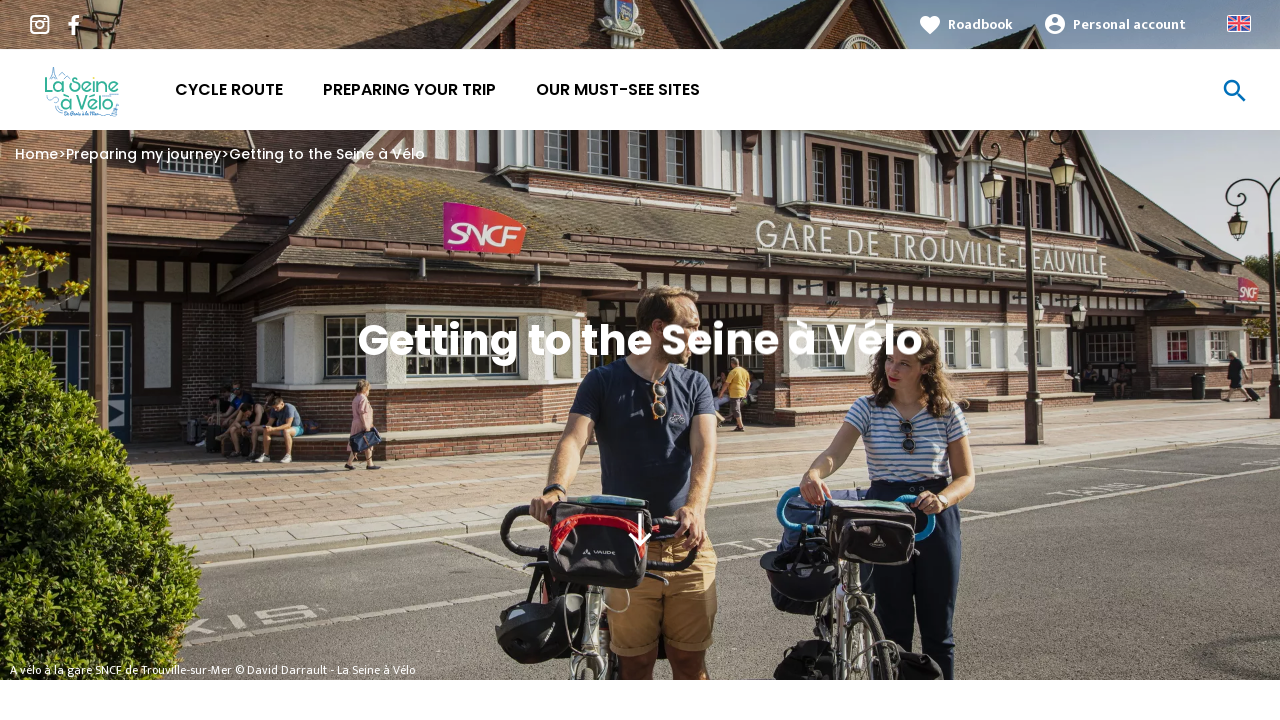

--- FILE ---
content_type: text/html; charset=UTF-8
request_url: https://www.laseineavelo.com/preparation/getting
body_size: 5943
content:
<!DOCTYPE html><html lang="en" dir="ltr"><head><link rel="preconnect" href="https://tiles.loopi-velo.fr" crossorigin/><link rel="preconnect" href="https://analytics.francevelotourisme.com" crossorigin/><meta charset="utf-8" /><script>(function(i,s,o,g,r,a,m){i['IntuitivObject']=r;i[r]=i[r]||function(){
(i[r].q=i[r].q||[]).push(arguments)};a=s.createElement(o),
m=s.getElementsByTagName(o)[0];a.async=1;a.src=g;m.parentNode.insertBefore(a,m)
})(window,document,'script','https://fvt.intuitiv-tourisme.fr/lib-intuitiv.min.js','intuitiv');intuitiv('create','_p9-sYTQj97ZS-7f_-8u','https://fvt.intuitiv-tourisme.fr/');</script><meta name="description" content="How to access the itinerary of La Seine à Vélo? All you need to know about public transport and trains on the route." /><meta property="og:description" content="How to access the itinerary of La Seine à Vélo? All you need to know about public transport and trains on the route." /><meta property="og:title" content="Coming on the Seine by bike" /><meta property="og:image" content="https://www.laseineavelo.com/sites/seineavelo/files/styles/ogimage/public/medias/images/gare-sncf-velo-trouville-sur-mer.jpg.webp?itok=FcHijcjm" /><meta name="twitter:image" content="https://www.laseineavelo.com/sites/seineavelo/files/styles/twitterimage/public/medias/images/gare-sncf-velo-trouville-sur-mer.jpg.webp?itok=4vDxNHK2" /><meta name="twitter:image:alt" content="Coming on the Seine by bike" /><meta property="og:url" content="https://www.laseineavelo.com/preparation/getting" /><meta name="twitter:card" content="summary_large_image" /><meta name="twitter:title" content="Coming on the Seine by bike" /><meta name="twitter:description" content="How to access the itinerary of La Seine à Vélo? All you need to know about public transport and trains on the route." /><meta name="Generator" content="Drupal 10 (https://www.drupal.org)" /><meta name="MobileOptimized" content="width" /><meta name="HandheldFriendly" content="true" /><meta name="viewport" content="width=device-width, initial-scale=1.0" /><link rel="alternate" hreflang="x-default" href="https://www.laseineavelo.fr/preparation/venir" /><link rel="canonical" href="https://www.laseineavelo.com/preparation/getting" /><link rel="icon" href="/sites/seineavelo/themes/seineavelo/favicon.ico" type="image/vnd.microsoft.icon" /><link rel="alternate" hreflang="fr" href="https://www.laseineavelo.fr/preparation/venir" /><link rel="alternate" hreflang="en" href="https://www.laseineavelo.com/preparation/getting" /><title>Coming on the Seine by bike</title><link rel="stylesheet" media="all" href="/sites/seineavelo/files/css/css_ztY30oFH-8A4_96318VAXLw4hBU207rklB-XtIyyiYE.css?delta=0&amp;language=en&amp;theme=seineavelo&amp;include=eJxtjlEKhDAMRC_UpUeSWKMEalOSqeLtN91P2b_wZniT_UI-qq5UP46nSjvSHshv6WxJGoZArqVoa1yglmlAi569MkTbv4bxJhbnjE8Cm1BdJHLPKznHBr-5Dky8JTv6NlXODRlkYBpFYKFyjgZdXPX9sD8OPn_yL6jRUpo" /><link rel="stylesheet" media="all" href="//fonts.googleapis.com/icon?family=Material+Icons" /><link rel="stylesheet" media="all" href="//fonts.googleapis.com/icon?family=Material+Icons+Outlined" /><link rel="stylesheet" media="all" href="/sites/seineavelo/files/css/css_E3sJHXanNIKU2hd7h9RAZs0FedERQl4y4cu0Qv0ApnQ.css?delta=3&amp;language=en&amp;theme=seineavelo&amp;include=eJxtjlEKhDAMRC_UpUeSWKMEalOSqeLtN91P2b_wZniT_UI-qq5UP46nSjvSHshv6WxJGoZArqVoa1yglmlAi569MkTbv4bxJhbnjE8Cm1BdJHLPKznHBr-5Dky8JTv6NlXODRlkYBpFYKFyjgZdXPX9sD8OPn_yL6jRUpo" /><script type="application/ld+json">[{"@context":"http:\/\/schema.org","@type":"BreadcrumbList","itemListElement":[{"@type":"ListItem","position":1,"item":{"@id":"https:\/\/www.laseineavelo.com\/","name":"Home"}},{"@type":"ListItem","position":2,"item":{"@id":"https:\/\/www.laseineavelo.com\/preparation","name":"Preparing my journey"}},{"@type":"ListItem","position":3,"item":{"@id":"https:\/\/www.laseineavelo.com\/preparation\/getting","name":"Getting to the Seine \u00e0 V\u00e9lo"}}]}]</script><link rel="apple-touch-icon" sizes="57x57" href="/sites/seineavelo/themes/seineavelo/images/icons/apple-icon-57x57.png"><link rel="apple-touch-icon" sizes="60x60" href="/sites/seineavelo/themes/seineavelo/images/icons/apple-icon-60x60.png"><link rel="apple-touch-icon" sizes="72x72" href="/sites/seineavelo/themes/seineavelo/images/icons/apple-icon-72x72.png"><link rel="apple-touch-icon" sizes="76x76" href="/sites/seineavelo/themes/seineavelo/images/icons/apple-icon-76x76.png"><link rel="apple-touch-icon" sizes="114x114" href="/sites/seineavelo/themes/seineavelo/images/icons/apple-icon-114x114.png"><link rel="apple-touch-icon" sizes="120x120" href="/sites/seineavelo/themes/seineavelo/images/icons/apple-icon-120x120.png"><link rel="apple-touch-icon" sizes="144x144" href="/sites/seineavelo/themes/seineavelo/images/icons/apple-icon-144x144.png"><link rel="apple-touch-icon" sizes="152x152" href="/sites/seineavelo/themes/seineavelo/images/icons/apple-icon-152x152.png"><link rel="apple-touch-icon" sizes="180x180" href="/sites/seineavelo/themes/seineavelo/images/icons/apple-icon-180x180.png"><link rel="icon" type="image/png" sizes="192x192" href="/sites/seineavelo/themes/seineavelo/images/icons/android-icon-192x192.png"><link rel="icon" type="image/png" sizes="32x32" href="/sites/seineavelo/themes/seineavelo/images/icons/favicon-32x32.png"><link rel="icon" type="image/png" sizes="96x96" href="/sites/seineavelo/themes/seineavelo/images/icons/favicon-96x96.png"><link rel="icon" type="image/png" sizes="16x16" href="/sites/seineavelo/themes/seineavelo/images/icons/favicon-16x16.png"><link rel="manifest" href="/sites/seineavelo/themes/seineavelo/images/icons/manifest.json"><meta name="msapplication-TileColor" content="#0070BA"><meta name="msapplication-TileImage" content="/sites/seineavelo/themes/seineavelo/images/icons/ms-icon-144x144.png"><meta name="theme-color" content="#0070BA"></head><body> <a href="#main-content" class="visually-hidden focusable"> Skip to main content </a><div class="dialog-off-canvas-main-canvas" data-off-canvas-main-canvas><div class="layout-container"> <header id="navigation"><div><div id="block-menu"><div id="menu"><div class="wrapper-links d-none d-lg-block"><div><div class="link-share"> <a href="https://www.instagram.com/laseineavelo/" class="instagram"></a> <a href="https://www.facebook.com/laseineavelo/" class="facebook"></a></div><div class="wrapper-links-right"><div><div class="link-favoris"> <a href="https://www.laseineavelo.com/my-roadbooks">Roadbook</a></div><div class="menu-user"><div> <a href="https://www.laseineavelo.com/connexion?destination=node/39" rel="nofollow">Personal account</a></div></div><div class="language-switcher-wrapper"><ul class="language-switcher-language-url"><li hreflang="en" data-drupal-link-system-path="node/39" class="is-active" aria-current="page"><a href="https://www.laseineavelo.com/preparation/getting" class="language-link is-active" hreflang="en" data-drupal-link-system-path="node/39" aria-current="page">Anglais</a></li><li hreflang="fr" data-drupal-link-system-path="node/39"><a href="https://www.laseineavelo.fr/preparation/venir" class="language-link" hreflang="fr" data-drupal-link-system-path="node/39">French</a></li></ul></div></div></div></div></div><div class="wrapper-menu container-fluid"><div class="row"><div class="col-2 d-lg-none"> <a href="" class="menu-burger"><span>menu</span>Menu</a></div><div class="col-8 logo"> <a href="/"></a></div><div class="d-none d-lg-block"> <nav><ul class="menu menu-level-0"><li class="d-md-none"><a href="/">Home</a></li><li class="couleur-fond menu-item" style="color:#000000;"> <a href="https://www.laseineavelo.com/cycle-route" data-drupal-link-system-path="itineraire">Cycle Route</a><div class="menu_link_content menu-link-contentmain view-mode-default menu-dropdown menu-dropdown-0 menu-type-default"></div></li><li class="couleur-fond menu-item menu-item--collapsed menu-item--active-trail" style="color:#000000;"> <a href="https://www.laseineavelo.com/preparation" data-drupal-link-system-path="node/7">Preparing your trip</a><div class="menu_link_content menu-link-contentmain view-mode-default menu-dropdown menu-dropdown-0 menu-type-default"></div></li><li class="couleur-fond menu-item menu-item--collapsed" style="color:#000000;"> <a href="https://www.laseineavelo.com/discover/must-see-sites" data-drupal-link-system-path="node/9">Our must-see sites</a><div class="menu_link_content menu-link-contentmain view-mode-default menu-dropdown menu-dropdown-0 menu-type-default"></div></li></ul></nav></div><div class="col-2 wrapper-links-left"><div class="bouton-sagacite"> <a href="" class="bouton-open-sagacite"></a></div></div></div></div><div class="sagacite-form-block"> <a href="#" class="d-md-none close"></a><form class="intuitiv-search-form" data-drupal-selector="intuitiv-search-form" action="/preparation/getting" method="post" id="intuitiv-search-form" accept-charset="UTF-8"><div class="js-form-item form-item js-form-type-textfield form-item-termes-recherche form-item-textfield js-form-item-termes-recherche form-no-label"> <input autocomplete="off" title="I would like to" data-drupal-selector="edit-termes-recherche" type="text" id="edit-termes-recherche" name="termes_recherche" value="" size="60" maxlength="128" placeholder="Search…" class="form-text required" required="required" aria-required="true" /></div><input data-drupal-selector="edit-user" type="hidden" name="user" value="" /><div class="wrapper-autocompletion"></div><input autocomplete="off" data-drupal-selector="form-ya7njicvx7uq7t0bjzpqazijw7bqax7n39jwahhdadm" type="hidden" name="form_build_id" value="form-Ya7NjIcvX7Uq7t0bjZpqaZIjW7bqAx7n39jwahhdadM" /><input data-drupal-selector="edit-intuitiv-search-form" type="hidden" name="form_id" value="intuitiv_search_form" /><div data-drupal-selector="edit-actions" class="form-actions js-form-wrapper form-wrapper" id="edit-actions"><input data-drupal-selector="edit-submit" type="submit" id="edit-submit" name="op" value="search" class="button js-form-submit form-submit" /></div></form></div></div><div id="menu-popin"> <a href="#" class="close"></a><div> <nav><ul class="menu menu-level-0"><li class="d-md-none"><a href="/">Home</a></li><li class="couleur-fond menu-item" style="color:#000000;"> <a href="https://www.laseineavelo.com/cycle-route" data-drupal-link-system-path="itineraire">Cycle Route</a><div class="menu_link_content menu-link-contentmain view-mode-default menu-dropdown menu-dropdown-0 menu-type-default"></div></li><li class="couleur-fond menu-item menu-item--collapsed menu-item--active-trail" style="color:#000000;"> <a href="https://www.laseineavelo.com/preparation" data-drupal-link-system-path="node/7">Preparing your trip</a><div class="menu_link_content menu-link-contentmain view-mode-default menu-dropdown menu-dropdown-0 menu-type-default"></div></li><li class="couleur-fond menu-item menu-item--collapsed" style="color:#000000;"> <a href="https://www.laseineavelo.com/discover/must-see-sites" data-drupal-link-system-path="node/9">Our must-see sites</a><div class="menu_link_content menu-link-contentmain view-mode-default menu-dropdown menu-dropdown-0 menu-type-default"></div></li></ul></nav><div class="link-favoris"> <a href="https://www.laseineavelo.com/my-roadbooks">Roadbook</a></div><div class="menu-user"><div> <a href="https://www.laseineavelo.com/connexion?destination=node/39" rel="nofollow">Personal account</a></div></div><div class="language-switcher-wrapper"><ul class="language-switcher-language-url"><li hreflang="en" data-drupal-link-system-path="node/39" class="is-active" aria-current="page"><a href="https://www.laseineavelo.com/preparation/getting" class="language-link is-active" hreflang="en" data-drupal-link-system-path="node/39" aria-current="page">Anglais</a></li><li hreflang="fr" data-drupal-link-system-path="node/39"><a href="https://www.laseineavelo.fr/preparation/venir" class="language-link" hreflang="fr" data-drupal-link-system-path="node/39">French</a></li></ul></div></div></div></div><div id="breadcrumb" class="d-none d-md-block"> <nav role="navigation" aria-labelledby="system-breadcrumb"><ol><li> <a href="https://www.laseineavelo.com/">Home</a></li><li> <a href="https://www.laseineavelo.com/preparation">Preparing my journey</a></li><li> <a href="https://www.laseineavelo.com/preparation/getting">Getting to the Seine à Vélo</a></li></ol> </nav></div></div> </header> <main role="main"> <a id="main-content" tabindex="-1"></a><div class="layout-content"><div><div data-drupal-messages-fallback class="hidden"></div><div id="block-seineavelo-content"> <article data-history-node-id="39" data-id-intuitiv="edito-39-3f04d63b-bb6e-403f-a214-f8e217cb9083" class="intuitiv-vue node node-page-edito full"> <header><div id="slider"><div><div data-spacebetween="0" data-slidesperview="1" data-navigation="true" data-speed="600" data-loop="true" data-autoplay="5000" data-pagination="true" data-centeredslides="false" data-slidertop="true" class="slider"><div class="slider-wrapper"><div class="swiper-container"><div class="swiper-wrapper"><div class="swiper-slide"><div class="media full"><div class="field_media_image"> <picture> <source srcset="/sites/seineavelo/files/styles/slide_1920x1080/public/medias/images/gare-sncf-velo-trouville-sur-mer.jpg.webp?itok=tS6S_RR5 1x" media="(min-width: 1200px)" type="image/webp" width="1920" height="1080"/> <source srcset="/sites/seineavelo/files/styles/slide_1280x960/public/medias/images/gare-sncf-velo-trouville-sur-mer.jpg.webp?itok=NH4VEuzR 1x" media="(min-width: 992px)" type="image/webp" width="1280" height="960"/> <source srcset="/sites/seineavelo/files/styles/slide_450x450/public/medias/images/gare-sncf-velo-trouville-sur-mer.jpg.webp?itok=z__Dq-HN 1x" media="(min-width: 0)" type="image/webp" width="450" height="450"/> <img width="450" height="450" src="/sites/seineavelo/files/styles/slide_450x450/public/medias/images/gare-sncf-velo-trouville-sur-mer.jpg.webp?itok=z__Dq-HN" alt="" loading="lazy" /> </picture></div><div class="legende d-none d-md-block">A vélo à la gare SNCF de Trouville-sur-Mer © David Darrault - La Seine à Vélo</div></div></div></div></div></div></div></div> <a href="#" id="slide-down" class="d-none d-md-block">south</a></div><div class="title"><h1 class="page-title">Getting to the Seine à Vélo</h1></div><div class="infos"></div> </header><div class="container content"><div class="row"><div class="col-12 col-md-8 offset-md-2 accroche"><h2>How to reach the cycle route?</h2></div></div><div class="wrapper-favoris"> <a href="https://www.laseineavelo.com/carnet/add/entity%3Anode%3A39" rel="nofollow" class="use-ajax bouton bt-carnet" data-type="edito">Add to a roadbook</a></div><div class="row"><div class="visuels"> <aside><div class="row"><div class="image col-12 col-md-8"><div><div class="field_media_image"> <img loading="lazy" src="/sites/seineavelo/files/styles/visuels/public/medias/images/gare-de-vernon-giverny-velos.jpg.webp?itok=J6uh-lfn" width="772" height="579" alt="Cyclistes sortant de la gare SNCF de Vernon-Giverny" /></div> <span class="copyright"> © David Darrault - La Seine à Vélo </span></div></div><div class="col-md-6 descriptif"><div><div><h3>Coming and travelling by train</h3></div><div class="body-content"><div class="body-content"><p>Here are the relevant train lines from Paris:</p><ul><li><p>Paris Saint-Lazare - Rouen - Le Havre:&nbsp;<strong>free spaces are available for carrying your bike on board</strong>; the whole journey lasts 2hrs 15mins</p></li><li><p>Paris&nbsp;Saint-Lazare - Evreux&nbsp;- Lisieux - Deauville&nbsp;:&nbsp;<strong>free spaces are available for carrying your bike on board</strong>. At certain times, you may need to change train at Lisieux. Normally, the entire journey lasts 2hrs 20 mins</p></li></ul><p>If travelling with your bike on a regional TER train, consider the advantages of taking trains outside of the rush hours to make your rail journey easier.&nbsp;</p><p>On Transilien trains serving the Paris area, you are only permitted to take your bike on a train before 6.30am, between 9.30am and 4.30pm, and after 7.30pm.</p><p>Find out more possibilities on&nbsp;<a href="https://en.francevelotourisme.com/tips-and-advices/bicycle-and-transport/train-with-bicycle">Train + Vélo services across France.</a></p></div></div></div></div></div></aside></div></div></div><div class="encarts cross-content"><div class="container titre-sous-titre"><h2>Did you like this? <span>You may also be interested in this...</span></h2><div class="row"><div class="push default col-12 col-sm-6 col-md-4 click-block image-teaser" data-url="https://www.laseineavelo.com/preparation/accueil-velo-services"><div class="content"><div> <a href="https://www.laseineavelo.com/carnet/add/entity%3Anode%3A32" rel="nofollow" class="use-ajax bt-add-carnet" data-title="Accueil Vélo Services">favorite</a><div class="image-content"><div class="image"> <picture> <source srcset="/sites/seineavelo/files/styles/1x1/public/medias/images/accueil-velo-cyclistes-chambre-hotes-sartrouville.jpg.webp?itok=ipZwSfSR 1x" media="(min-width: 992px)" type="image/webp" width="370" height="370"/> <source srcset="/sites/seineavelo/files/styles/1x1_mobile/public/medias/images/accueil-velo-cyclistes-chambre-hotes-sartrouville.jpg.webp?itok=GEw12yKE 1x" media="(min-width: 0)" type="image/webp" width="370" height="185"/> <img width="370" height="185" src="/sites/seineavelo/files/styles/1x1_mobile/public/medias/images/accueil-velo-cyclistes-chambre-hotes-sartrouville.jpg.webp?itok=GEw12yKE" alt="" loading="lazy" /> </picture></div></div><div class="infos"></div><div class="text"><h3><a class="link-block" href="https://www.laseineavelo.com/preparation/accueil-velo-services">Accueil Vélo Services</a></h3><div class="d-none d-md-block"></div></div></div></div></div></div></div></div> <a href="#" class="bouton bt-scroll-top"></a></article></div><div id="block-menumobile"><div id="menu-mobile" class="d-md-none"><div class="items"> <a href="https://www.laseineavelo.com/direction/json" class="item use-ajax-get"> <span>call_split</span> My GPS </a> <a href="https://www.laseineavelo.com/accommodation" class="item"> <span>hotel</span> Accommodation </a> <a href="https://www.laseineavelo.com/suggestions-de-parcours" class="item"> <span>emoji_objects</span> Inspiration </a> <a href="https://www.laseineavelo.com/my-roadbooks" class="item"> <span>favorite_border</span> Roadbook </a></div></div></div></div></div> </main> <footer role="contentinfo"><div><div id="block-quisommesnous"><div class="qui-sommes-nous"><div class="container"><div class="head"> <a href="/" class="logo"></a><div class="link-share"> <a href="https://www.instagram.com/laseineavelo/" class="instagram"></a> <a href="https://www.facebook.com/laseineavelo/" class="facebook"></a></div></div><div class="row"><div class="d-none d-md-block col-md-12"><h3>Who are we?</h3></div><div class="d-none d-md-block col-md-7"><p>The Seine à Vélo crosses eight French counties : Paris, Seine-Saint-Denis, Hauts-de-Seine, Yvelines, Val-d’Oise, Eure, Seine-Maritime and Calvados.</p></div><div class="col-6 col-md-2"> <a href="https://www.laseineavelo.com/who-are-we" class="bouton full bouton-blanc">Find out more</a></div><div class="col-6 col-md-3"> <a href="https://www.laseineavelo.com/node/47" class="bouton full bouton-couleur-1">Contact Us</a></div></div></div></div></div><div class="container"><div class="row menu-footer"><div class="col-12 col-md-4"></div><div class="col-12 col-md-4"></div><div class="col-12 col-md-4"></div></div></div><div class="wrapper-menu-footer"><div class="container"> <nav role="navigation" aria-labelledby="block-pieddepage-menu" id="block-pieddepage"><ul><li> <a href="https://www.laseineavelo.com/press-kit" title="L&#039;espace Presse de La Seine à Vélo" data-drupal-link-system-path="node/42">Presse Pack</a></li><li><a href="" class="open-tarteaucitron">Manage cookies</a></li></ul> </nav><div class="realisation"> <span>Réalisation</span> <a href="https://www.studiojuillet.com/" class="moustic"></a> <a href="https://www.francevelotourisme.com/" class="fvt"></a></div></div></div></div> </footer></div></div><script type="application/json" data-drupal-selector="drupal-settings-json">{"path":{"baseUrl":"\/","pathPrefix":"","currentPath":"node\/39","currentPathIsAdmin":false,"isFront":false,"currentLanguage":"en"},"pluralDelimiter":"\u0003","suppressDeprecationErrors":true,"ajaxPageState":{"libraries":"eJxtT9EKxDAI-6He9ZOGa10RbB1qC_v7aw8OjrEX0SQmBDO5RFzzbUwZNRzDY2HZgV_mF1MrgZp3chpbktYwuWiE7pKknoxO0p4UP-iJ05moc12vFRyVgDeavMUdDGco3nHpvuActJx5WRk2j_9HMJwCGMhyL2CXOdav9wfnAmCJ","theme":"seineavelo","theme_token":null},"ajaxTrustedUrl":{"form_action_p_pvdeGsVG5zNF_XLGPTvYSKCf43t8qZYSwcfZl2uzM":true},"fvt":{"marqueBlanche":"3f04d63b-bb6e-403f-a214-f8e217cb9083"},"tarteaucitron":{"options":{"privacyUrl":"","hashtag":"#tarteaucitron","cookieName":"tarteaucitron","orientation":"top","showAlertSmall":false,"refuseAll":false,"cookieslist":true,"adblocker":false,"AcceptAllCta":true,"highPrivacy":true,"handleBrowserDNTRequest":false,"removeCredit":true,"moreInfoLink":true,"showIcon":false},"services":[{"id":"matomo","siteId":"11","host":"\/\/analytics.francevelotourisme.com\/"}]},"intuitivAutocompletion":"https:\/\/fvt.intuitiv-tourisme.fr\/autocomplete","user":{"uid":0,"permissionsHash":"f2500b905a2f980652a0a5c517c121c0a2ace61aa0b2e0cc3fccef24fcaef74d"}}</script><script src="/sites/seineavelo/files/js/js_LmMBVOMp0_sguCzlGrC5d91R5FXjp6ZzmBHVZUfGja0.js?scope=footer&amp;delta=0&amp;language=en&amp;theme=seineavelo&amp;include=eJxtTlsKwzAMu1C2HGlkiRoMnl0cNbDbr_kYjNEfIeuBhSb0jIX3odIQaZvMXf1Z9Db4VrGexHgIZT6qm6HSI5eDXv21KyhuV4mvdOXF-TFOuqrR97asAWP-PdKAGMqE-t-gDwKSSP0"></script></body></html>

--- FILE ---
content_type: image/svg+xml
request_url: https://www.laseineavelo.com/sites/seineavelo/themes/seineavelo/logo.svg
body_size: 8987
content:
<svg id="Calque_1" data-name="Calque 1" xmlns="http://www.w3.org/2000/svg" xmlns:xlink="http://www.w3.org/1999/xlink" width="31.05cm" height="20.93cm" viewBox="0 0 880.27 593.16"><defs><style>.cls-1,.cls-10,.cls-11,.cls-12,.cls-16,.cls-5,.cls-6,.cls-7,.cls-8,.cls-9{fill:none;}.cls-2{clip-path:url(#clip-path);}.cls-3{fill:#edde5e;}.cls-4{clip-path:url(#clip-path-2);}.cls-10,.cls-11,.cls-12,.cls-16,.cls-5,.cls-6,.cls-7,.cls-8,.cls-9{stroke:#186fb7;stroke-linecap:round;}.cls-5{stroke-miterlimit:10;}.cls-10,.cls-11,.cls-12,.cls-5,.cls-6,.cls-7,.cls-8,.cls-9{stroke-width:6.56px;}.cls-10,.cls-11,.cls-12,.cls-6,.cls-7,.cls-8,.cls-9{stroke-miterlimit:8;}.cls-6{stroke-dasharray:11.04 11.04;}.cls-7{stroke-dasharray:12.83 12.83;}.cls-8{stroke-dasharray:11.54 11.54;}.cls-9{stroke-dasharray:11.91 11.91;}.cls-10{stroke-dasharray:11.07 11.07;}.cls-11{stroke-dasharray:12.3 12.3;}.cls-13{clip-path:url(#clip-path-4);}.cls-14{fill:#186fb7;}.cls-15{clip-path:url(#clip-path-5);}.cls-16{stroke-linejoin:round;stroke-width:4.27px;}.cls-17{fill:#fff;}.cls-18{fill:#32b299;}</style><clipPath id="clip-path" transform="translate(-149.3 -127.84)"><rect class="cls-1" x="-1358" y="-960.3" width="3906.55" height="2762.49"/></clipPath><clipPath id="clip-path-2" transform="translate(-149.3 -127.84)"><rect class="cls-1" x="-594" y="-812.3" width="3906.55" height="2762.49"/></clipPath><clipPath id="clip-path-4" transform="translate(-149.3 -127.84)"><rect class="cls-1" x="490.72" y="676.04" width="463.53" height="41.33"/></clipPath><clipPath id="clip-path-5" transform="translate(-149.3 -127.84)"><rect class="cls-1" x="-1358" y="-933.23" width="3903.54" height="2735.42"/></clipPath></defs><g class="cls-2"><path class="cls-3" d="M726.37,246.71a12,12,0,1,1-12,12,12,12,0,0,1,12-12" transform="translate(-149.3 -127.84)"/></g><g class="cls-4"><path class="cls-5" d="M354.65,646.6a53.38,53.38,0,0,1-53.21-53.44m53.21,79.41c-43.6,0-79.07-35.62-79.07-79.41" transform="translate(-149.3 -127.84)"/></g><line class="cls-6" x1="682.04" y1="344.01" x2="781.41" y2="344.01"/><line class="cls-6" x1="768.81" y1="323.31" x2="868.19" y2="323.31"/><path class="cls-5" d="M315.7,226.4,352,190.61l34.33,33.91M376,269l36.24-35.79,34.33,33.91" transform="translate(-149.3 -127.84)"/><g class="cls-2"><path class="cls-7" d="M174.72,487.17a48.8,48.8,0,0,0,6.55,17.95" transform="translate(-149.3 -127.84)"/><path class="cls-8" d="M206.27,520.09a35.11,35.11,0,0,0,16.88-3" transform="translate(-149.3 -127.84)"/><path class="cls-9" d="M269.72,486.46a31.4,31.4,0,0,1,17.59,1.13" transform="translate(-149.3 -127.84)"/><path class="cls-10" d="M307.36,506.75a29.41,29.41,0,0,1,1.46,16.33" transform="translate(-149.3 -127.84)"/><path class="cls-11" d="M292.88,547.07c-5,3.16-10.87,4.49-17.67,4" transform="translate(-149.3 -127.84)"/><path class="cls-12" d="M269.12,550.26a61.32,61.32,0,0,1-6-1.51m44.17-20.35a37.08,37.08,0,0,1-2.33,5,51.23,51.23,0,0,1-3.3,5.18m-9-48.47a37.9,37.9,0,0,1,4.87,3.41,37.28,37.28,0,0,1,4,3.83m-53,1.06c1.7-1.47,3.41-2.91,5.19-4.27a46.9,46.9,0,0,1,4.94-3.32M228.3,514.52c1.61-.93,3.23-2,4.86-3.11,1.83-1.3,3.58-2.69,5.31-4.12m-53.22,2.85a30.19,30.19,0,0,0,4.92,4.09,38.94,38.94,0,0,0,5,2.85m-22-49.07c0,2.14.07,4.28.18,6.41" transform="translate(-149.3 -127.84)"/><path class="cls-5" d="M270.51,268.78a21.21,21.21,0,1,0-42.41,0m62.65,0-18.31-31.91v-7.1h-4.5l-6.11-20,1-6.13-3.21-2.58-6.75-53.52,1.61-7.73-2.57-.65-.33-8.06h-4.49l-.32,8.06-2.57.65,1.6,7.73L239,201.08l-3.22,2.58,1,6.13-6.11,20h-4.5v7.1l-18.31,31.91" transform="translate(-149.3 -127.84)"/></g><g class="cls-13"><path class="cls-14" d="M629,710.85c-10.57,0-21.13-3.68-28.27-11-12.26-12.66-37.23-12.66-49.48,0-14.27,14.73-42.27,14.73-56.54,0a2.65,2.65,0,0,1,0-3.66,2.43,2.43,0,0,1,3.52,0c12.26,12.66,37.24,12.66,49.49,0,14.27-14.73,42.27-14.73,56.53,0,12.25,12.66,37.23,12.66,49.49,0,14.27-14.73,42.27-14.73,56.53,0,12.26,12.65,37.23,12.65,49.49,0,14.26-14.73,42.26-14.73,56.53,0,12.25,12.66,37.23,12.66,49.48,0,14.27-14.73,42.27-14.73,56.54,0,12.26,12.66,37.23,12.66,49.48,0,14.27-14.73,42.27-14.73,56.53,0a2.64,2.64,0,0,1,0,3.65,2.43,2.43,0,0,1-3.52,0c-12.26-12.66-37.24-12.66-49.49,0-14.27,14.73-42.26,14.73-56.54,0-12.25-12.66-37.23-12.66-49.49,0-14.26,14.72-42.26,14.72-56.52,0-12.26-12.66-37.23-12.66-49.49,0-14.26,14.72-42.26,14.73-56.53,0-12.25-12.67-37.23-12.66-49.49,0-7.13,7.36-17.7,11-28.26,11" transform="translate(-149.3 -127.84)"/></g><g class="cls-15"><path class="cls-16" d="M940.2,682.07c-.55,13.21,9.58,25.88,24.66,29.63s30-2.66,35.69-14.59Z" transform="translate(-149.3 -127.84)"/></g><polyline class="cls-16" points="849.64 506.74 815.88 516.25 845.25 538.92 798.78 554 822.44 496.86 838.66 500.9"/><polyline class="cls-16" points="844.39 565.37 850.34 503.81 834.11 499.77"/><rect class="cls-16" x="983.86" y="604" width="6.98" height="41.95" transform="translate(-7.27 1303.91) rotate(-76)"/><line class="cls-16" x1="839.02" y1="492.31" x2="849.93" y2="448.54"/><polygon class="cls-16" points="878.13 454.57 852.92 436.54 850.17 447.6 847.41 458.65 878.13 454.57"/><rect class="cls-17" x="223.59" y="517.7" width="416.63" height="75.47"/><g class="cls-2"><path class="cls-14" d="M392.79,655.38a37.5,37.5,0,0,1,7.75.72,24.28,24.28,0,0,1,5.95,2,16.25,16.25,0,0,1,4.32,3.06,16,16,0,0,1,2.86,3.87,17.44,17.44,0,0,1,1.59,4.46,23.3,23.3,0,0,1,.5,4.81,32.24,32.24,0,0,1-.75,6.83,34.94,34.94,0,0,1-2.17,6.7,31.77,31.77,0,0,1-3.49,6.07,25,25,0,0,1-4.74,4.94,22.25,22.25,0,0,1-5.89,3.34,19.32,19.32,0,0,1-6.92,1.21,17.26,17.26,0,0,1-2.56-.19,20.54,20.54,0,0,1-2.55-.51,24.29,24.29,0,0,1-2.32-.72,14.88,14.88,0,0,1-1.93-.83,1.7,1.7,0,0,1-.54-.25.94.94,0,0,1-.31-.35,1.13,1.13,0,0,1-.14-.49c0-.2,0-.45,0-.75q0-4.44.22-9.09a83.74,83.74,0,0,1,.93-9.09,54.43,54.43,0,0,1,2-8.46,28.2,28.2,0,0,1,3.48-7.21,6.25,6.25,0,0,1,3.45-1.31,3.8,3.8,0,0,1,3.26,2.19,16.94,16.94,0,0,0-2.06,3.69,31.83,31.83,0,0,0-1.39,4.27c-.38,1.49-.69,3-.94,4.56s-.48,3.06-.69,4.54c-.25,1.64-.46,3-.63,4.21s-.3,2.19-.4,3.06-.17,1.65-.22,2.3-.06,1.3-.06,1.93,0,1.21.06,1.65a2.46,2.46,0,0,0,.33,1.07,1.36,1.36,0,0,0,.77.58,4.45,4.45,0,0,0,1.4.18,12.53,12.53,0,0,0,5.08-1.06,17.11,17.11,0,0,0,4.44-2.84,21.72,21.72,0,0,0,3.65-4.13,29.41,29.41,0,0,0,2.76-5,31,31,0,0,0,1.75-5.33,23.62,23.62,0,0,0,.61-5.23,14.49,14.49,0,0,0-1-5.55,11.7,11.7,0,0,0-2.85-4.14,12.32,12.32,0,0,0-4.4-2.6,17.19,17.19,0,0,0-5.64-.89,38.66,38.66,0,0,0-4.45.26,25.26,25.26,0,0,0-4.09.83,13.84,13.84,0,0,0-3.32,1.43,6.23,6.23,0,0,0-2.15,2.08c-1.3,2-2.37,3.57-3.21,4.66s-1.54,1.65-2.11,1.65c-.79,0-1.18-.9-1.18-2.71a15.24,15.24,0,0,1,.68-4.7,12.81,12.81,0,0,1,1.9-3.7,12,12,0,0,1,2.89-2.75,16.21,16.21,0,0,1,3.66-1.88,21.76,21.76,0,0,1,4.24-1.08,30.28,30.28,0,0,1,4.6-.35" transform="translate(-149.3 -127.84)"/><path class="cls-14" d="M424.58,701.8a10.11,10.11,0,0,1-4.4-.91,9.08,9.08,0,0,1-3.14-2.45,10.44,10.44,0,0,1-1.89-3.55,14.5,14.5,0,0,1-.62-4.24,17.88,17.88,0,0,1,.29-3.17,18.09,18.09,0,0,1,2.41-6.34,12.31,12.31,0,0,1,2.12-2.57,9.82,9.82,0,0,1,2.73-1.76,8.32,8.32,0,0,1,3.36-.65,7.7,7.7,0,0,1,2.78.48,6.9,6.9,0,0,1,2.23,1.35,6.06,6.06,0,0,1,1.48,2.1,6.75,6.75,0,0,1,.53,2.75,7.31,7.31,0,0,1-.81,3.31,12,12,0,0,1-2.26,3.13A15.68,15.68,0,0,1,426,691.9a18.12,18.12,0,0,1-4.31,1.79,8.2,8.2,0,0,0,.79,1.21,3.87,3.87,0,0,0,.78.75,2.78,2.78,0,0,0,.85.37,4.06,4.06,0,0,0,.95.11,10.16,10.16,0,0,0,3.38-.64,22.54,22.54,0,0,0,3.46-1.61,29.15,29.15,0,0,0,3.18-2.1,25.06,25.06,0,0,0,2.54-2.15l3.45,3.58a34.79,34.79,0,0,1-5,4.31c-.77.53-1.59,1.06-2.47,1.58a23.91,23.91,0,0,1-2.78,1.37,20.45,20.45,0,0,1-3,1,14.74,14.74,0,0,1-3.17.36M421,689.23a5.44,5.44,0,0,0,2.1-.49,9.62,9.62,0,0,0,2.11-1.27,9.06,9.06,0,0,0,1.65-1.69,3,3,0,0,0,.67-1.77,4,4,0,0,0-.44-2,1.28,1.28,0,0,0-1.09-.78,4.09,4.09,0,0,0-3.33,1.54,5.73,5.73,0,0,0-.88,1.55,11.23,11.23,0,0,0-.51,1.75,13.35,13.35,0,0,0-.22,1.71c0,.55-.06,1-.06,1.42" transform="translate(-149.3 -127.84)"/><path class="cls-14" d="M473.35,653.05a23.23,23.23,0,0,1,7.87,1.22,16.88,16.88,0,0,1,5.63,3.23,13.5,13.5,0,0,1,4.52,10.07,13.94,13.94,0,0,1-1,5.19,14.87,14.87,0,0,1-3.06,4.73,18.39,18.39,0,0,1-5.16,3.74,24.05,24.05,0,0,1-7.31,2.23c-.06,1.29-.1,2.49-.14,3.58,0,.46,0,.92-.05,1.39s0,.89,0,1.27,0,.72,0,1,0,.48,0,.59a24.4,24.4,0,0,1-1.56,7.83,22.11,22.11,0,0,1-1.8,3.65,13.76,13.76,0,0,1-2.46,3,11.09,11.09,0,0,1-3.14,2.06,9.3,9.3,0,0,1-3.79.76,7,7,0,0,1-3.92-1.13,10.79,10.79,0,0,1-3-3.07,19.69,19.69,0,0,1-2.2-4.43,39.43,39.43,0,0,1-1.45-5.26,48.64,48.64,0,0,1-.82-5.52c-.17-1.85-.25-3.6-.25-5.24a41.8,41.8,0,0,1,.78-8.15,37.62,37.62,0,0,1,2.21-7.37,31.68,31.68,0,0,1,3.5-6.27,24.71,24.71,0,0,1,4.64-4.86,20.25,20.25,0,0,1,5.62-3.15,18.85,18.85,0,0,1,6.46-1.11M457.3,683.27c0,.73,0,1.71,0,3s.05,2.56.15,4,.23,2.84.42,4.28a23,23,0,0,0,.87,3.92,9.56,9.56,0,0,0,1.45,2.86,2.65,2.65,0,0,0,2.17,1.11,3.21,3.21,0,0,0,2.33-1,7.6,7.6,0,0,0,1.6-2.46,17.12,17.12,0,0,0,1-3.43,38.42,38.42,0,0,0,.56-3.83c.13-1.28.21-2.51.24-3.68s.06-2.16.06-3v-1.26a36.66,36.66,0,0,1-3.49-1.54,8.78,8.78,0,0,1-1.92-1.29,2.85,2.85,0,0,1-.81-1.29,6.89,6.89,0,0,1-.17-1.6c0-.32,0-.63,0-.95a3.24,3.24,0,0,1,.15-.82,1.39,1.39,0,0,1,.35-.59.85.85,0,0,1,.63-.23,1.17,1.17,0,0,1,.49.11c.15.07.34.16.57.29.6.32,1.13.59,1.61.79s.89.37,1.23.5a8.64,8.64,0,0,0,1.07.31c0-.23,0-.69,0-1.37s.06-1.47.16-2.35a22.87,22.87,0,0,1,.5-2.77,10.63,10.63,0,0,1,1-2.65,6.31,6.31,0,0,1,1.74-2,4.38,4.38,0,0,1,2.65-.79,5.69,5.69,0,0,1,1,.09,3.08,3.08,0,0,1,.92.35,2.27,2.27,0,0,1,.7.68,2,2,0,0,1,.27,1.1,1.64,1.64,0,0,1,0,.26.81.81,0,0,0,0,.17l-1.63,6.87-.24,2.11a16.54,16.54,0,0,0,4.52-1.28,11.53,11.53,0,0,0,3.14-2.09,7.85,7.85,0,0,0,1.84-2.64,7.69,7.69,0,0,0,.6-3,8.88,8.88,0,0,0-.57-3.06,7.12,7.12,0,0,0-2-2.85,10.88,10.88,0,0,0-3.8-2.11,18.24,18.24,0,0,0-6-.83,11.3,11.3,0,0,0-4.89,1,13.09,13.09,0,0,0-3.9,2.79,18,18,0,0,0-3,4.12,27.76,27.76,0,0,0-2.07,5,34.26,34.26,0,0,0-1.21,5.48,41.74,41.74,0,0,0-.39,5.5" transform="translate(-149.3 -127.84)"/><path class="cls-14" d="M517.65,695.25c-.41.57-1,1.23-1.64,2a19.43,19.43,0,0,1-2.32,2.19,14.48,14.48,0,0,1-2.75,1.77,6.63,6.63,0,0,1-2.94.72,4,4,0,0,1-2.94-1.14,9.06,9.06,0,0,1-2-3.3,12.78,12.78,0,0,1-1.57,1.53,15.09,15.09,0,0,1-2.05,1.4,13.24,13.24,0,0,1-2.31,1,7.52,7.52,0,0,1-2.41.4,6.26,6.26,0,0,1-2.5-.52,6.52,6.52,0,0,1-2.15-1.5,7.44,7.44,0,0,1-1.5-2.38,8.57,8.57,0,0,1-.56-3.17,16.06,16.06,0,0,1,.56-4.11,23,23,0,0,1,1.55-4.14,24,24,0,0,1,2.34-3.81,18.75,18.75,0,0,1,3-3.12,14.5,14.5,0,0,1,3.38-2.13,8.92,8.92,0,0,1,3.62-.79,1.72,1.72,0,0,1,1,.24,2.49,2.49,0,0,1,.57.55l.44.6a1.19,1.19,0,0,0,.54.43,2.15,2.15,0,0,0,.65.17,5.07,5.07,0,0,0,.68,0h1.21a3,3,0,0,1,.74.08,1.14,1.14,0,0,1,.62.35,1.59,1.59,0,0,1,.41.74,4.57,4.57,0,0,1,.15,1.31,16.83,16.83,0,0,1-.27,2.85c-.17,1-.37,2.11-.59,3.21s-.41,2.19-.58,3.29a19.14,19.14,0,0,0-.27,3.11,7.23,7.23,0,0,0,.22,2,1,1,0,0,0,1,.71,2.8,2.8,0,0,0,1.18-.29,7,7,0,0,0,1.24-.73,12.67,12.67,0,0,0,1.26-1c.42-.38.81-.78,1.19-1.19a41.34,41.34,0,0,0,2.64-3.26Zm-22.83-2.12a9.15,9.15,0,0,0,.09,1.3,3.68,3.68,0,0,0,.33,1.12,2.34,2.34,0,0,0,.64.8,1.61,1.61,0,0,0,1,.31,2.4,2.4,0,0,0,1.79-.85,8.18,8.18,0,0,0,1.39-2.06,14.49,14.49,0,0,0,.95-2.49,15.25,15.25,0,0,0,.47-2.14l1.63-7.86a4.52,4.52,0,0,0-2.14.55,8.16,8.16,0,0,0-2,1.48,13.56,13.56,0,0,0-1.7,2.14,16.58,16.58,0,0,0-2.21,5.19,11.5,11.5,0,0,0-.3,2.51" transform="translate(-149.3 -127.84)"/><path class="cls-14" d="M514.49,696.21c0-.79,0-1.7.14-2.74s.2-2.14.36-3.31.33-2.34.53-3.54.43-2.35.66-3.43.46-2.09.7-3a18.68,18.68,0,0,1,.69-2.24A5.36,5.36,0,0,1,518,677a2.06,2.06,0,0,1,.5-.55,1.62,1.62,0,0,1,.7-.26,5.94,5.94,0,0,1,1-.07,6.11,6.11,0,0,1,1.08.07.81.81,0,0,1,.57.32,1.4,1.4,0,0,1,.23.73c0,.32,0,.76,0,1.31V681c0,.93,0,1.85.05,2.76h.3c.35-.71.75-1.51,1.2-2.39a15.85,15.85,0,0,1,1.55-2.47,9,9,0,0,1,2-1.94,4.36,4.36,0,0,1,2.59-.79,3,3,0,0,1,1,.17,2.71,2.71,0,0,1,.84.5,2.35,2.35,0,0,1,.58.79,2.52,2.52,0,0,1,.21,1,8.07,8.07,0,0,1-.13,1.27c-.09.54-.19,1.12-.3,1.71s-.2,1.18-.29,1.74a9.07,9.07,0,0,0-.13,1.41,6,6,0,0,0,.18,1.6,3,3,0,0,0,.5,1,1.7,1.7,0,0,0,.69.55,2.26,2.26,0,0,0,.82.16,6.35,6.35,0,0,0,2.48-.54,14.89,14.89,0,0,0,2.36-1.2,24.66,24.66,0,0,0,2.45-1.76l-.4,6.25-1.57,1a21.12,21.12,0,0,1-1.89,1,13.46,13.46,0,0,1-2.08.83,7.54,7.54,0,0,1-2.21.33,5.79,5.79,0,0,1-3.23-.81,5.91,5.91,0,0,1-2-2.14,10.51,10.51,0,0,1-1.07-3c-.24-1.1-.42-2.21-.57-3.34h-.42l-4.79,13.35a15.67,15.67,0,0,1-.71,1.72,5.49,5.49,0,0,1-.68,1.11,2,2,0,0,1-.75.6,2.13,2.13,0,0,1-.88.18,2.78,2.78,0,0,1-2.79-1.73,5.67,5.67,0,0,1-.49-1.79,17.45,17.45,0,0,1-.12-2.07" transform="translate(-149.3 -127.84)"/><path class="cls-14" d="M553.85,696.1a23.79,23.79,0,0,1-2.39,1.89,25.72,25.72,0,0,1-3.09,1.84,23.41,23.41,0,0,1-3.38,1.4,10.44,10.44,0,0,1-3.28.57,6.43,6.43,0,0,1-2.34-.39,4,4,0,0,1-1.54-1.08,4.24,4.24,0,0,1-.84-1.7,9,9,0,0,1-.25-2.21,24.16,24.16,0,0,1,.38-3.92c.27-1.48.58-3,1-4.62s.77-3.19,1.18-4.77.79-3.05,1.12-4.39a2.38,2.38,0,0,1,.74-1.19,5.05,5.05,0,0,1,1.27-.8,6.93,6.93,0,0,1,1.47-.45,7.24,7.24,0,0,1,1.38-.15,2.17,2.17,0,0,1,1.53.41,1.57,1.57,0,0,1,.4,1.11,7.76,7.76,0,0,1-.27,1.7c-.18.74-.4,1.58-.67,2.51s-.55,1.95-.86,3-.58,2.16-.85,3.24-.49,2.13-.67,3.16a16,16,0,0,0-.27,2.76,5.49,5.49,0,0,0,.27,1.91,1.05,1.05,0,0,0,1.1.71,4.39,4.39,0,0,0,2.14-.67,19.58,19.58,0,0,0,2.38-1.61c.8-.64,1.58-1.29,2.35-2s1.44-1.26,2-1.73Zm-12-27.49a4.3,4.3,0,0,1,.27-1.39,4.35,4.35,0,0,1,.86-1.45,4.72,4.72,0,0,1,1.61-1.15,5.93,5.93,0,0,1,2.5-.47,6.68,6.68,0,0,1,1.76.22,4.09,4.09,0,0,1,1.45.65,3.07,3.07,0,0,1,1,1.16,3.78,3.78,0,0,1,.36,1.71,5.3,5.3,0,0,1-.29,1.77,4.16,4.16,0,0,1-.94,1.52,4.56,4.56,0,0,1-1.61,1.08,5.9,5.9,0,0,1-2.34.42,4.78,4.78,0,0,1-3.48-1.11,4,4,0,0,1-1.12-3" transform="translate(-149.3 -127.84)"/><path class="cls-14" d="M551.1,691.53c1-.86,1.81-1.57,2.43-2.14s1.16-1.09,1.6-1.57a15.86,15.86,0,0,0,1.22-1.42l1.3-1.72c.49-.66,1.1-1.46,1.82-2.41s1.63-2.15,2.78-3.57a7.53,7.53,0,0,1,.77-.94,6.22,6.22,0,0,1,1-.82,5,5,0,0,1,1.15-.58,3.92,3.92,0,0,1,1.4-.23,5.4,5.4,0,0,1,2,.28,2.55,2.55,0,0,1,1,.68,1.74,1.74,0,0,1,.37.84,5.87,5.87,0,0,1,.06.77,2.62,2.62,0,0,1-.51,1.41,14.61,14.61,0,0,1-1.12,1.5q-.62.72-1.17,1.32a2.94,2.94,0,0,0-.63.9,8.8,8.8,0,0,0,.12,1.51,12.43,12.43,0,0,0,.32,1.34c.14.43.28.9.42,1.38s.28,1.06.41,1.7a21.44,21.44,0,0,1,.33,2.23c.07.83.11,1.82.11,3a15.46,15.46,0,0,1,2.08-1.16l2.31-1.09c.8-.37,1.62-.78,2.47-1.24a19.19,19.19,0,0,0,2.55-1.64l0,6a24.81,24.81,0,0,1-3.84,2.4,36.82,36.82,0,0,1-4.57,2,34.83,34.83,0,0,1-4.84,1.35,23.38,23.38,0,0,1-4.64.5,13.68,13.68,0,0,1-2.94-.3,7.58,7.58,0,0,1-2.39-.92,5.16,5.16,0,0,1-1.67-1.65,5.41,5.41,0,0,1-.78-2.45,6.38,6.38,0,0,1-.73.1l-.71,0c-.28,0-.55,0-.8,0a1.31,1.31,0,0,1-.64-.2,1.15,1.15,0,0,1-.43-.56,3,3,0,0,1-.16-1.11,2.36,2.36,0,0,1,.32-1.19,4.26,4.26,0,0,1,.75-1,7.44,7.44,0,0,1,.86-.76l.64-.5m3.42,3.42a1.11,1.11,0,0,1,.71.4c.26.27.55.56.89.88a6.87,6.87,0,0,0,1.18.89,3,3,0,0,0,1.52.4,3.83,3.83,0,0,0,1.73-.35,3,3,0,0,0,1.08-.92,3.66,3.66,0,0,0,.56-1.34,7.52,7.52,0,0,0,.16-1.59,12.33,12.33,0,0,0-.09-1.47c-.06-.5-.15-1-.24-1.43s-.21-.88-.32-1.28-.22-.75-.31-1Z" transform="translate(-149.3 -127.84)"/><path class="cls-14" d="M617.62,695.25a25,25,0,0,1-1.65,2,18.6,18.6,0,0,1-2.31,2.19,14.81,14.81,0,0,1-2.75,1.77,6.67,6.67,0,0,1-2.94.72,4.08,4.08,0,0,1-3-1.14,9.19,9.19,0,0,1-2-3.3,12.91,12.91,0,0,1-1.58,1.53,14.38,14.38,0,0,1-2,1.4,13.24,13.24,0,0,1-2.31,1,7.56,7.56,0,0,1-2.41.4,6.23,6.23,0,0,1-2.5-.52,6.52,6.52,0,0,1-2.15-1.5,7.44,7.44,0,0,1-1.5-2.38,8.57,8.57,0,0,1-.56-3.17,16.06,16.06,0,0,1,.56-4.11,23,23,0,0,1,1.55-4.14,24,24,0,0,1,2.34-3.81,18.75,18.75,0,0,1,3-3.12,14.3,14.3,0,0,1,3.38-2.13,8.92,8.92,0,0,1,3.62-.79,1.66,1.66,0,0,1,1,.24,2.55,2.55,0,0,1,.58.55l.44.6a1.22,1.22,0,0,0,.53.43,2.3,2.3,0,0,0,.66.17,5.07,5.07,0,0,0,.68,0h1.21a3,3,0,0,1,.74.08,1.14,1.14,0,0,1,.62.35,1.79,1.79,0,0,1,.41.74,4.57,4.57,0,0,1,.15,1.31,16.83,16.83,0,0,1-.27,2.85c-.18,1-.37,2.11-.59,3.21s-.41,2.19-.59,3.29a19.09,19.09,0,0,0-.26,3.11,6.85,6.85,0,0,0,.22,2,1,1,0,0,0,1,.71,2.8,2.8,0,0,0,1.18-.29,7,7,0,0,0,1.24-.73,12.67,12.67,0,0,0,1.26-1c.42-.38.81-.78,1.19-1.19a41.34,41.34,0,0,0,2.64-3.26ZM606.25,668a3.62,3.62,0,0,1,.2.67,2.66,2.66,0,0,1,.07.61,1.83,1.83,0,0,1-.46,1.3,1.4,1.4,0,0,1-1.09.49,2,2,0,0,1-.92-.23,2.69,2.69,0,0,1-.9-.76c-.23-.27-.52-.62-.88-1.07l-1.2-1.48-1.41-1.72c-.49-.61-1-1.22-1.44-1.84l-1.36-1.76c-.44-.56-.83-1.07-1.17-1.54a4.56,4.56,0,0,1-1-2.59,3.13,3.13,0,0,1,.35-1.47,3.9,3.9,0,0,1,.89-1.15,4.29,4.29,0,0,1,1.25-.75,3.81,3.81,0,0,1,1.39-.27,3,3,0,0,1,1.48.41,2.37,2.37,0,0,1,1.06,1.3c.82,1.86,1.58,3.58,2.27,5.19.29.67.58,1.36.89,2.06l.84,1.94c.26.6.48,1.13.68,1.6s.35.82.45,1.06m-11.47,25.1a9.13,9.13,0,0,0,.1,1.3,3.68,3.68,0,0,0,.33,1.12,2.22,2.22,0,0,0,.64.8,1.61,1.61,0,0,0,1,.31,2.4,2.4,0,0,0,1.79-.85,8.18,8.18,0,0,0,1.39-2.06,16.39,16.39,0,0,0,1.42-4.63l1.63-7.86a4.52,4.52,0,0,0-2.14.55,8.4,8.4,0,0,0-2,1.48,13.51,13.51,0,0,0-1.69,2.14A16.1,16.1,0,0,0,596,688a15.88,15.88,0,0,0-.87,2.66,11,11,0,0,0-.31,2.51" transform="translate(-149.3 -127.84)"/><path class="cls-14" d="M635,701.8a3.71,3.71,0,0,1-2.68-1.28,11.13,11.13,0,0,1-2.17-3.4,23.71,23.71,0,0,1-1.44-5,32.39,32.39,0,0,1-.52-5.93,40.67,40.67,0,0,1,.35-5.17,58.18,58.18,0,0,1,1-5.76q.68-3,1.59-6a60.88,60.88,0,0,1,2.09-5.75,45.67,45.67,0,0,1,2.53-5.15,27.62,27.62,0,0,1,2.86-4.17,13.32,13.32,0,0,1,3.12-2.79,6.22,6.22,0,0,1,3.32-1,3.3,3.3,0,0,1,1.9.52,3.58,3.58,0,0,1,1.17,1.38,6.69,6.69,0,0,1,.61,1.94,14.55,14.55,0,0,1,.17,2.21,23.82,23.82,0,0,1-.57,5.11,40.49,40.49,0,0,1-1.56,5.24q-1,2.64-2.25,5.28t-2.68,5.26q-1.4,2.61-2.79,5.13t-2.64,4.93a6.74,6.74,0,0,0-.28.7c-.1.29-.19.59-.28.92s-.18.69-.27,1.06-.16.74-.21,1.1v.37a6.07,6.07,0,0,0,.15,1.35,8.23,8.23,0,0,0,.36,1.18,3.72,3.72,0,0,0,.45.83.64.64,0,0,0,.46.3,3.86,3.86,0,0,0,1.16-.21,10.35,10.35,0,0,0,1.39-.58c.49-.24,1-.51,1.51-.83s1-.62,1.5-.94q1.68-1.12,3.53-2.6l2.19,5.62c-1.59,1.14-3.15,2.15-4.71,3-.67.37-1.37.74-2.1,1.1a23.3,23.3,0,0,1-2.17,1,18.13,18.13,0,0,1-2.14.68,8.33,8.33,0,0,1-2,.26m0-21.39c.8-1.43,1.66-3,2.55-4.82s1.76-3.61,2.56-5.51a58.56,58.56,0,0,0,2.08-5.65,27,27,0,0,0,1.13-5.25c0-.52,0-1,0-1.33s-.12-.54-.26-.54a2.41,2.41,0,0,0-1.67,1,14,14,0,0,0-1.79,2.71,30.61,30.61,0,0,0-1.71,4q-.81,2.26-1.46,4.83a50,50,0,0,0-1,5.29,40.21,40.21,0,0,0-.37,5.28" transform="translate(-149.3 -127.84)"/><path class="cls-14" d="M672.37,695.25a24.65,24.65,0,0,1-1.64,2,20.11,20.11,0,0,1-2.31,2.19,14.88,14.88,0,0,1-2.76,1.77,6.63,6.63,0,0,1-2.94.72,4.06,4.06,0,0,1-2.94-1.14,9.19,9.19,0,0,1-2-3.3,13.67,13.67,0,0,1-1.58,1.53,14.49,14.49,0,0,1-2,1.4,12.91,12.91,0,0,1-2.31,1,7.46,7.46,0,0,1-2.4.4,6.27,6.27,0,0,1-2.51-.52,6.48,6.48,0,0,1-2.14-1.5,7.11,7.11,0,0,1-1.5-2.38,8.37,8.37,0,0,1-.57-3.17,15.65,15.65,0,0,1,.57-4.11,22.31,22.31,0,0,1,1.55-4.14,24,24,0,0,1,2.34-3.81,18.7,18.7,0,0,1,3-3.12,14.71,14.71,0,0,1,3.38-2.13,9,9,0,0,1,3.63-.79,1.66,1.66,0,0,1,1,.24,2.49,2.49,0,0,1,.57.55l.44.6a1.31,1.31,0,0,0,.54.43,2.23,2.23,0,0,0,.65.17,5.27,5.27,0,0,0,.68,0h1.21a3,3,0,0,1,.75.08,1.15,1.15,0,0,1,.61.35,1.7,1.7,0,0,1,.42.74,4.57,4.57,0,0,1,.15,1.31,17.92,17.92,0,0,1-.27,2.85c-.18,1-.38,2.11-.59,3.21s-.41,2.19-.59,3.29a19.14,19.14,0,0,0-.27,3.11,6.8,6.8,0,0,0,.23,2,.94.94,0,0,0,1,.71,2.8,2.8,0,0,0,1.17-.29,7.09,7.09,0,0,0,1.25-.73,11.54,11.54,0,0,0,1.25-1,16.7,16.7,0,0,0,1.19-1.19,39.22,39.22,0,0,0,2.65-3.26Zm-22.83-2.12a9.15,9.15,0,0,0,.09,1.3,4,4,0,0,0,.34,1.12,2.12,2.12,0,0,0,.64.8,1.59,1.59,0,0,0,1,.31,2.41,2.41,0,0,0,1.79-.85,8.45,8.45,0,0,0,1.39-2.06,16.35,16.35,0,0,0,1-2.49,15,15,0,0,0,.46-2.14l1.63-7.86a4.48,4.48,0,0,0-2.13.55,8.2,8.2,0,0,0-2,1.48,13.51,13.51,0,0,0-1.69,2.14,16.16,16.16,0,0,0-1.35,2.53,15.83,15.83,0,0,0-.86,2.66,11,11,0,0,0-.31,2.51" transform="translate(-149.3 -127.84)"/><path class="cls-14" d="M692.13,699.18a2.55,2.55,0,0,1-.51,1.3,2.77,2.77,0,0,1-1,.81,4.88,4.88,0,0,1-1.2.42,7.69,7.69,0,0,1-1.23.11,6.65,6.65,0,0,1-1.35-.14,3.81,3.81,0,0,1-1.17-.46,2.51,2.51,0,0,1-.8-.75,1.8,1.8,0,0,1-.29-1,16.87,16.87,0,0,1,.43-3.88q.74-3.12,1.31-5.81t1-5.1c.26-1.6.5-3.15.69-4.66s.37-3,.53-4.55.28-3.09.41-4.71.26-3.37.4-5.22v-.62a2.68,2.68,0,0,0-.08-.7,1.37,1.37,0,0,0-.28-.58.74.74,0,0,0-.6-.24,3.8,3.8,0,0,0-1.56.44,12,12,0,0,0-1.94,1.19,17.83,17.83,0,0,0-2,1.76,18.22,18.22,0,0,0-1.88,2.14,1,1,0,0,1-.51.58,1.65,1.65,0,0,1-.77.18c-.09,0-.18-.08-.28-.23a2.56,2.56,0,0,1-.27-.55,4.5,4.5,0,0,1-.2-.68,3.29,3.29,0,0,1-.08-.66.39.39,0,0,1,.11-.27,25.7,25.7,0,0,1,2.18-5.27,14.35,14.35,0,0,1,2.56-3.4,8.27,8.27,0,0,1,2.76-1.8,7.45,7.45,0,0,1,2.69-.54,5.46,5.46,0,0,1,2.75.63,4.57,4.57,0,0,1,1.73,1.76,8.11,8.11,0,0,1,.9,2.74,22.85,22.85,0,0,1,.25,3.56,29.94,29.94,0,0,1-.24,3.5c-.16,1.34-.36,2.74-.6,4.22s-.5,2.94-.79,4.42-.56,2.86-.82,4.14a68.86,68.86,0,0,1,2-6.83,64.37,64.37,0,0,1,2.54-6.12,42.93,42.93,0,0,1,2.93-5.16,26.23,26.23,0,0,1,3.2-4,14.08,14.08,0,0,1,3.33-2.57,7,7,0,0,1,3.34-.91,4.84,4.84,0,0,1,2.27.54,4.75,4.75,0,0,1,1.79,1.65,8.73,8.73,0,0,1,1.16,2.84,17.23,17.23,0,0,1,.42,4.06c0,.14,0,.37,0,.67s-.06.65-.11,1-.1.82-.16,1.27-.12.91-.17,1.36c-.15,1.06-.3,2.22-.46,3.47l.56,0a40.42,40.42,0,0,1,2.57-7.11A25,25,0,0,1,721,660.1a14.47,14.47,0,0,1,4.09-3.38,9.47,9.47,0,0,1,4.55-1.18,4.63,4.63,0,0,1,2.9,1,7.61,7.61,0,0,1,2.13,2.6,15.12,15.12,0,0,1,1.31,3.85,23.35,23.35,0,0,1,.45,4.67,38.2,38.2,0,0,1-.3,4.71c-.21,1.62-.47,3.21-.77,4.79s-.63,3.13-1,4.64-.67,3-1,4.31-.56,2.6-.76,3.75a16.93,16.93,0,0,0-.31,3,3.67,3.67,0,0,0,.57,2.29,2,2,0,0,0,1.68.71,3,3,0,0,0,1.29-.34,6.68,6.68,0,0,0,1.36-.88,14.3,14.3,0,0,0,1.36-1.26c.44-.47.87-1,1.28-1.46a37.57,37.57,0,0,0,2.81-3.92s.08.2.24.56.33.82.61,1.55.69,1.78,1.21,3.15a25,25,0,0,1-2.76,4,15.7,15.7,0,0,1-2.89,2.66,10.57,10.57,0,0,1-3,1.48,10.29,10.29,0,0,1-3,.46,8.13,8.13,0,0,1-2.83-.51,7.19,7.19,0,0,1-2.44-1.51,7.31,7.31,0,0,1-1.71-2.49,8.47,8.47,0,0,1-.65-3.41c0-.14,0-.29,0-.45s0-.33,0-.48a32.71,32.71,0,0,1,.46-3.82c.23-1.34.49-2.73.78-4.15s.6-2.88.93-4.36.61-3,.88-4.42.49-2.93.67-4.36a35.22,35.22,0,0,0,.26-4.13c0-.81,0-1.53-.08-2.18a6.52,6.52,0,0,0-.32-1.66,2.3,2.3,0,0,0-.69-1,1.86,1.86,0,0,0-1.21-.38,4.25,4.25,0,0,0-2.67,1,11.06,11.06,0,0,0-2.38,2.73,24.92,24.92,0,0,0-2.1,4.11c-.65,1.59-1.26,3.3-1.84,5.15s-1.12,3.78-1.62,5.8-1,4.06-1.39,6.11-.83,4.08-1.2,6.07-.73,3.89-1.05,5.67a3.39,3.39,0,0,1-.65,1.27,3.69,3.69,0,0,1-1,.84,4.41,4.41,0,0,1-1.22.47,5.53,5.53,0,0,1-1.28.15,3.13,3.13,0,0,1-1.11-.22,2.53,2.53,0,0,1-1-.68,3.67,3.67,0,0,1-.67-1.19,5.35,5.35,0,0,1-.25-1.77,14.34,14.34,0,0,1,.32-2.39c.21-1.13.48-2.48.81-4.06s.69-3.31,1.07-5.19.74-3.79,1.07-5.75.6-3.87.82-5.78a48.63,48.63,0,0,0,.32-5.27c0-1.11,0-2.1-.08-3a9.28,9.28,0,0,0-.38-2.22,2.93,2.93,0,0,0-.84-1.39,2.12,2.12,0,0,0-1.46-.48,2.67,2.67,0,0,0-1.71,1,18.15,18.15,0,0,0-2.07,2.81,47.59,47.59,0,0,0-2.28,4.21q-1.18,2.43-2.34,5.23t-2.25,5.87c-.72,2-1.39,4.08-2,6.12s-1.14,4-1.61,6-.81,3.79-1,5.5" transform="translate(-149.3 -127.84)"/><path class="cls-14" d="M751,701.8a10.11,10.11,0,0,1-4.4-.91,9.08,9.08,0,0,1-3.14-2.45,10.44,10.44,0,0,1-1.89-3.55,14.17,14.17,0,0,1-.62-4.24,18.87,18.87,0,0,1,.29-3.17,18.38,18.38,0,0,1,.89-3.27,17.54,17.54,0,0,1,1.52-3.07,12.31,12.31,0,0,1,2.12-2.57,9.82,9.82,0,0,1,2.73-1.76,8.24,8.24,0,0,1,3.35-.65,7.63,7.63,0,0,1,2.78.48,6.84,6.84,0,0,1,2.24,1.35,6.06,6.06,0,0,1,1.48,2.1,6.75,6.75,0,0,1,.54,2.75,7.46,7.46,0,0,1-.82,3.31,11.77,11.77,0,0,1-2.26,3.13,15.85,15.85,0,0,1-3.43,2.62,18.37,18.37,0,0,1-4.32,1.79,8.2,8.2,0,0,0,.79,1.21,3.44,3.44,0,0,0,.79.75,2.63,2.63,0,0,0,.84.37,4.06,4.06,0,0,0,.95.11,10.16,10.16,0,0,0,3.38-.64,22.54,22.54,0,0,0,3.46-1.61,30.28,30.28,0,0,0,3.19-2.1,26,26,0,0,0,2.53-2.15l3.45,3.58a35.34,35.34,0,0,1-5,4.31c-.76.53-1.59,1.06-2.47,1.58a23.15,23.15,0,0,1-2.78,1.37,20.45,20.45,0,0,1-3,1,14.74,14.74,0,0,1-3.17.36m-3.56-12.57a5.48,5.48,0,0,0,2.1-.49,9.62,9.62,0,0,0,2.11-1.27,9.06,9.06,0,0,0,1.65-1.69,3,3,0,0,0,.66-1.77,4,4,0,0,0-.43-2,1.28,1.28,0,0,0-1.09-.78,4.09,4.09,0,0,0-3.33,1.54,5.73,5.73,0,0,0-.88,1.55,11.23,11.23,0,0,0-.51,1.75,13.35,13.35,0,0,0-.22,1.71c0,.55-.06,1-.06,1.42" transform="translate(-149.3 -127.84)"/><path class="cls-14" d="M763,696.21c0-.79,0-1.7.14-2.74s.21-2.14.36-3.31.33-2.34.53-3.54.42-2.35.66-3.43.46-2.09.69-3a20.46,20.46,0,0,1,.7-2.24,4.67,4.67,0,0,1,.43-.94,1.88,1.88,0,0,1,.49-.55,1.58,1.58,0,0,1,.7-.26,5.81,5.81,0,0,1,1-.07,6.16,6.16,0,0,1,1.09.07.81.81,0,0,1,.57.32,1.4,1.4,0,0,1,.23.73c0,.32,0,.76,0,1.31V681q0,1.39.06,2.76H771l1.2-2.39a14.49,14.49,0,0,1,1.55-2.47,9,9,0,0,1,2-1.94,4.34,4.34,0,0,1,2.59-.79,3,3,0,0,1,1,.17,2.71,2.71,0,0,1,.84.5,2.35,2.35,0,0,1,.58.79,2.52,2.52,0,0,1,.21,1,8.07,8.07,0,0,1-.13,1.27c-.09.54-.19,1.12-.3,1.71s-.2,1.18-.29,1.74a9.07,9.07,0,0,0-.13,1.41,6,6,0,0,0,.18,1.6,3,3,0,0,0,.5,1,1.77,1.77,0,0,0,.69.55,2.26,2.26,0,0,0,.82.16,6.43,6.43,0,0,0,2.49-.54c.85-.35,1.56-.67,2.33-1a9.59,9.59,0,0,0,2.42-1.39l.8,4.77c-.47.31-2.13,1.57-2.72,2a21.12,21.12,0,0,1-1.89,1,13.87,13.87,0,0,1-2.08.83,7.59,7.59,0,0,1-2.21.33,5.79,5.79,0,0,1-3.23-.81,5.93,5.93,0,0,1-2-2.14,11.16,11.16,0,0,1-1.07-3c-.23-1.1-.41-2.21-.56-3.34h-.42l-4.79,13.35a15.67,15.67,0,0,1-.71,1.72A5.49,5.49,0,0,1,768,701a2,2,0,0,1-.75.6,2.13,2.13,0,0,1-.88.18,2.81,2.81,0,0,1-2.8-1.73,6,6,0,0,1-.48-1.79,17.45,17.45,0,0,1-.12-2.07" transform="translate(-149.3 -127.84)"/></g><path class="cls-18" d="M237.48,423.46H149.3V249.72h22.83V400.63h65.35Z" transform="translate(-149.3 -127.84)"/><path class="cls-18" d="M302.35,295.88c19.72,0,36.57,10.36,46.94,26.18V296.38h22V423.46h-22V398C338.92,413.87,322.07,424,302.35,424c-32.92,0-59.13-28.53-59.13-63.82C243.22,324.4,269.43,295.88,302.35,295.88ZM307,401.94a42,42,0,0,0,42-41.77c0-23.08-19-42.25-42-42.25-23.34,0-41.75,19.17-41.75,42.25A41.57,41.57,0,0,0,307,401.94Z" transform="translate(-149.3 -127.84)"/><path class="cls-18" d="M473.09,327.25a40.88,40.88,0,0,0-12.71,29.57c0,24.11,20,43.81,44.09,43.81s44.09-19.7,44.09-43.81c0-26.46-24.13-35.79-42.55-39.17-23.84-4.14-36-18.14-35.77-36.56.26-17.12,13.75-31.37,33.2-31.37,19.7,0,30.59,12.43,33.44,26.71l-16.59,6.48c-.78-7.79-7.77-13.49-15.31-13.49-8,0-14.51,6.23-14.26,13.74.26,7.77,7,13.48,19.71,15.82,33.19,4.67,60.94,23.08,60.94,58.34,0,37.1-29.82,66.14-66.9,66.14a66.36,66.36,0,0,1-66.92-66.64,60.79,60.79,0,0,1,20-45.38Z" transform="translate(-149.3 -127.84)"/><path class="cls-18" d="M700.34,393.64c-14,21-34,30.35-56.27,30.35a64.06,64.06,0,0,1,0-128.11c22.3,0,43,10.11,57.58,31.88l-75.21,70c5.44,3.63,14.52,5.45,22.82,4.41,14.51-1.81,27.75-10.36,36.3-22.82Zm-87.12-5.72L672.6,330.1c-6.49-8-18.16-13.74-31.38-13-21.52,1.29-38.12,17.63-40.21,39.68C600,370,604.92,381.71,613.22,387.92Z" transform="translate(-149.3 -127.84)"/><path class="cls-18" d="M739.32,296.38V423.46H717.53V296.38Z" transform="translate(-149.3 -127.84)"/><path class="cls-18" d="M863.82,423.46V360.17c0-23.08-18.66-42.52-41.74-42.52-22.83,0-41.24,17.9-42,43.58v62.23H758.29V296.38h21.77v26.71c10.36-17.37,27.74-27.21,47.72-27.21,32.41,0,57.83,25.93,57.83,61.72v65.86Z" transform="translate(-149.3 -127.84)"/><path class="cls-18" d="M1020,393.64c-14,21-34,30.35-56.28,30.35a64.06,64.06,0,0,1,0-128.11c22.3,0,43.06,10.11,57.59,31.88l-75.22,70c5.45,3.63,14.53,5.45,22.83,4.41,14.51-1.81,27.74-10.36,36.3-22.82Zm-87.13-5.72,59.38-57.82c-6.48-8-18.16-13.74-31.38-13-21.51,1.29-38.11,17.63-40.2,39.68C919.65,370,924.59,381.71,932.89,387.92Z" transform="translate(-149.3 -127.84)"/><path class="cls-18" d="M395.8,504.88c19.72,0,36.57,10.36,46.94,26.18V505.38h22.05V632.46H442.74V607c-10.37,15.83-27.22,26-46.94,26-32.92,0-59.12-28.53-59.12-63.82C336.68,533.4,362.88,504.88,395.8,504.88Zm4.67,106.06a42,42,0,0,0,42-41.77c0-23.08-18.94-42.25-42-42.25-23.34,0-41.75,19.17-41.75,42.25A41.57,41.57,0,0,0,400.47,610.94Zm34-122.15-64.82-20.23V444.7l64.82,28Z" transform="translate(-149.3 -127.84)"/><path class="cls-18" d="M541.37,458.72l44.88,137.95L632.4,458.72h23.34L597.39,632.46H574.06L517.79,458.72Z" transform="translate(-149.3 -127.84)"/><path class="cls-18" d="M773.29,602.64c-14,21-34,30.35-56.27,30.35a64.06,64.06,0,0,1,0-128.11c22.3,0,43.05,10.11,57.58,31.88l-75.22,70c5.45,3.63,14.53,5.45,22.83,4.41,14.51-1.81,27.75-10.36,36.3-22.82Zm-87.12-5.72,59.37-57.82c-6.48-8-18.16-13.74-31.37-13-21.52,1.29-38.12,17.63-40.21,39.68C672.93,579,677.87,590.71,686.17,596.92ZM675,473l64.57-27v23.87L675,487.75Z" transform="translate(-149.3 -127.84)"/><path class="cls-18" d="M812.27,465.45v167H790.48v-167Z" transform="translate(-149.3 -127.84)"/><path class="cls-18" d="M893.21,633a63.44,63.44,0,0,1-63.81-63.82c0-35.77,28-64.29,63.81-64.29a64.06,64.06,0,0,1,0,128.11Zm0-106.07c-23.1,0-41.77,19.17-41.77,42.25a41.76,41.76,0,1,0,83.51,0C935,546.09,916.29,526.92,893.21,526.92Z" transform="translate(-149.3 -127.84)"/></svg>